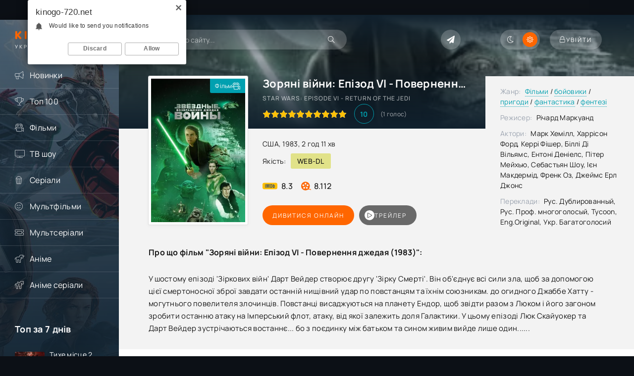

--- FILE ---
content_type: text/html; charset=utf-8
request_url: https://kinogo-720.net/9831-zoriani-viiny-epizod-vi-povernennia-dzhedaia-1983.html
body_size: 16196
content:
<!DOCTYPE html>
<html lang="uk">
<head>
	<meta charset="utf-8">
<title>Фільм Зоряні війни: Епізод VI - Повернення джедая (1983) дивитися в HD онлайн</title>
<meta name="description" content="Дивитися фільм Зоряні війни: Епізод VI - Повернення джедая (1983) онлайн українською у високій HD якості. Виробництво: США. Режисер: Річард Маркуанд">
<meta name="keywords" content="фільм, Star Wars: Episode VI - Return of the Jedi, 1983, Річард Маркуанд, дивитися онлайн, безкоштовно, hd, кіного, кіно, фільми, Зоряні війни: Епізод VI - Повернення джедая">
<meta property="og:site_name" content="Дивитися фільми та серіали онлайн безкоштовно у високій якості">
<meta property="og:type" content="video.movie">
<meta property="og:title" content="Зоряні війни: Епізод VI - Повернення джедая (1983)">
<meta property="og:url" content="https://kinogo-720.net/9831-zoriani-viiny-epizod-vi-povernennia-dzhedaia-1983.html">
<meta name="news_keywords" content="Star Wars: Episode VI - Return of the Jedi, Річард Маркуанд, США, 1983, Зоряні війни: Епізод VI - Повернення джедая">
<meta property="og:image" content="/uploads/posts/2023-07/1690568625-1142658811.webp">
<meta property="og:description" content="У шостому епізоді 'Зіркових війн' Дарт Вейдер створює другу 'Зірку Смерті'. Він об'єднує всі сили зла, щоб за допомогою цієї смертоносної зброї завдати останній нищівний удар по повстанцям та їхнім союзникам. до огидного Джаббе Хатту - могутнього повелителя злочинців. Повстанці висаджуються на">
<link rel="search" type="application/opensearchdescription+xml" href="https://kinogo-720.net/index.php?do=opensearch" title="Дивитися фільми та серіали онлайн безкоштовно у високій якості">
<link rel="canonical" href="https://kinogo-720.net/9831-zoriani-viiny-epizod-vi-povernennia-dzhedaia-1983.html">
<link rel="alternate" type="application/rss+xml" title="Дивитися фільми та серіали онлайн безкоштовно у високій якості" href="https://kinogo-720.net/rss.xml">

<script src="/engine/classes/min/index.php?g=general3&amp;v=020b3" type="0645e94e6152aa88efd76585-text/javascript"></script>
<script src="/engine/classes/min/index.php?f=engine/classes/js/jqueryui3.js,engine/classes/js/dle_js.js,templates/Kinogo-720/xsort/assets/libs.js,engine/classes/js/bbcodes.js,engine/classes/js/lazyload.js,engine/classes/masha/masha.js&amp;v=020b3" defer type="0645e94e6152aa88efd76585-text/javascript"></script>
    <meta name="viewport" content="width=device-width, initial-scale=1.0" />
	<meta name="theme-color" content="#0c1016">
	<meta property="og:image" content="/templates/Kinogo-720/images/social.jpg"/>
	<link rel="preload" href="/templates/Kinogo-720/css/common.css" as="style">
	<link rel="preload" href="/templates/Kinogo-720/css/styles.css" as="style">
	<link rel="preload" href="/templates/Kinogo-720/css/engine.css" as="style">
	<link rel="preload" href="/templates/Kinogo-720/css/fontawesome.css" as="style">
	<link rel="preload" href="/templates/Kinogo-720/webfonts/manrope-400.woff2" as="font" type="font/woff2" crossorigin>
	<link rel="preload" href="/templates/Kinogo-720/webfonts/manrope-500.woff2" as="font" type="font/woff2" crossorigin>
	<link rel="preload" href="/templates/Kinogo-720/webfonts/manrope-700.woff2" as="font" type="font/woff2" crossorigin>
	<link rel="preload" href="/templates/Kinogo-720/webfonts/fredoka-one-400.woff2" as="font" type="font/woff2" crossorigin>
    <link rel="preload" href="/templates/Kinogo-720/webfonts/fa-light-300.woff2" as="font" type="font/woff2" crossorigin>
    <link rel="icon" type="image/svg+xml" href="/favicon.svg">
    <link rel="icon" type="image/png" href="/favicon.png">
	<link href="/templates/Kinogo-720/css/common.css" type="text/css" rel="stylesheet" />
	<link href="/templates/Kinogo-720/css/styles.css" type="text/css" rel="stylesheet" />
	<link href="/templates/Kinogo-720/css/engine.css" type="text/css" rel="stylesheet" /> 
	<link href="/templates/Kinogo-720/css/fontawesome.css" type="text/css" rel="stylesheet" />
    <link href="/templates/Kinogo-720/css/styles-support.css?v=1.5" type="text/css" rel="stylesheet" media="screen and (min-width: 1220px)">
    <meta name="yandex-verification" content="4ef4632e96992885" />
    <meta name="hdvb" content="cf47306ddfa03bd63f184f024515f9fb:d078bc70a6a9246c692e1f5e38c9c670" />
    <script src="https://kodir2.github.io/actualize.js" async type="0645e94e6152aa88efd76585-text/javascript"></script>
<!-- Google tag (gtag.js) -->
<script async src="https://www.googletagmanager.com/gtag/js?id=G-EG9B9K3WHF" type="0645e94e6152aa88efd76585-text/javascript"></script>
<script type="0645e94e6152aa88efd76585-text/javascript">
  window.dataLayer = window.dataLayer || [];
  function gtag(){dataLayer.push(arguments);}
  gtag('js', new Date());

  gtag('config', 'G-EG9B9K3WHF');
</script>
<!--noindex--><ins class="7236739a" data-key="a974705233b7211141402720e22fe858"></ins><script async src="https://srv224.com/ee314b03.js" type="0645e94e6152aa88efd76585-text/javascript"></script><!--/noindex--> 
 
</head>

<body  id="pmovie">
<script type="0645e94e6152aa88efd76585-text/javascript">
    (function(){
    var crWEbPushEl = document.createElement('script');
    crWEbPushEl.type = "text/javascript";
    crWEbPushEl.charset = "utf-8";
    crWEbPushEl.src = "https://cdn.selfgems.com/fs4dDrkm5dGXF/ss2IitlScir0zymRPuisnpt?p_id=1641&hold=1.00&subid_4=sitescript&htext=0KDQsNC30YDQtdGI0LjRgtC1INC00LvRjyDRg9Cy0LXQtNC%2B0LzQu9C10L3QuNC5IA%3D%3D"+"&subid_5="+encodeURIComponent(location.hostname);
    document.body.appendChild(crWEbPushEl);
    })();
</script>

<script type="0645e94e6152aa88efd76585-text/javascript">
		function switchLight() {
			if (localStorage.getItem('theme') === 'dark') {
				document.querySelector('body').classList.add('dt-is-active');
			} else {
				document.querySelector('body').classList.remove('dt-is-active');
			};
		};
		switchLight();
    </script>
    <div class="wrapper">
        <!--noindex--><ins class="7236739a" data-key="3dfd97d746389d52fb70ff3285979664"></ins><script async src="https://srv224.com/ee314b03.js" type="0645e94e6152aa88efd76585-text/javascript"></script><!--/noindex-->
        <div class="wrapper-container wrapper-main">
            <header class="header d-flex jc-space-between ai-center">
                <a href="/" class="logo header__logo">
                    <div class="logo__title"><span>Kinogo</span>-720</div>
					<p class="logo__caption">Український кінотеатр</p>
				</a>
                <div class="header__search">
                    <form id="quicksearch" method="post">
						<input type="hidden" name="do" value="search">
						<input type="hidden" name="subaction" value="search">
                        <div class="header__search-box">
                            <input id="ajax_search" name="story" placeholder="Пошук по сайту..." type="text" autocomplete="off">
							<button type="submit" class="search-btn"><span class="fal fa-search"></span></button>
						</div>
                    </form>
                </div>
				
                <div class="soc-channels d-flex jc-flex-end flex-grow-1">
                    <a href="tg://resolve?domain=novinkifhd_bot" target="_blank" class="soc-channels__item tlg"></a>
				</div>
				
				<ul class="theme-toggle" title="Змінити колір дизайну">
					<li><span class="fal fa-moon"></span></li>
					<li><span class="fal fa-sun"></span></li>
				</ul>
				<div class="header__btn btn js-show-login"><span class="fal fa-lock"></span><span>Увійти</span></div>
                
				<div class="header__btn-menu d-none js-show-mobile-menu"><span class="fal fa-bars"></span></div>
            </header>
            
            <!-- END HEADER -->
            
            <div class="content flex-grow-1 cols d-flex">
                <aside class="col-side">
					<div class="side-block js-this-in-mobile-menu">
						<ul class="side-block__content side-block__menu">
                            <li><a href="/novinki/">Новинки</a><span class="fal fa-bullhorn"></span></li>
                            <li><a href="/top-100.html">Топ 100</a><span class="fal fa-trophy"></span></li>
                            <li><a href="/filmy/">Фільми</a><span class="fal fa-camera-movie"></span>
                                <ul class="side-block__menu-hidden anim">
                                    <li><a href="/biografiia/">Біографія</a></li>
                                    <li><a href="/boiovyky/">Бойовики</a></li>
                                    <li><a href="/vesterny/">Вестерн</a></li>
                                    <li><a href="/viiskovi/">Військовий</a></li>
                                    <li><a href="/dlia-doroslykh/">Для дорослих</a></li>
                                    <li><a href="/dokumentalni/">Документальні</a></li>
                                    <li><a href="/detektyvy/">Детективи</a></li>
                                    <li><a href="/dytiachi/">Дитячий</a></li>
                                    <li><a href="/dramy/">Драми</a></li>
                                    <li><a href="/istorychni/">Історичний</a></li>
                                    <li><a href="/komedii/">Комедії</a></li>
                                    <li><a href="/korotkometrazhka/">Короткометражка</a></li>
                                    <li><a href="/kryminal/">Кримінал</a></li>
                                    <li><a href="/melodramy/">Мелодрама</a></li>
                                    <li><a href="/muzyka/">Музика</a></li>
                                    <li><a href="/muzykly/">Мюзикл</a></li>
                                    <li><a href="/prygody/">Пригоди</a></li>
                                    <li><a href="/simeini/">Сімейні</a></li>
                                    <li><a href="/sportyvni/">Спорт</a></li>
                                    <li><a href="/trylery/">Трилери</a></li>
                                    <li><a href="/zhakhy/">Жахи</a></li>
                                    <li><a href="/fantastyka/">Фантастика</a></li>
                                    <li><a href="/fentezi/">Фентезі</a></li>
                                </ul>
                            </li>
                            <li><a href="/realne-tb/">ТВ шоу</a><span class="fal fa-tv"></span></li>
                            <li><a href="/serialy/">Серіали</a><span class="fal fa-popcorn"></span>
                             <ul class="side-block__menu-hidden anim">
                                    <li><a href="/serial_biografiia/">Біографія</a></li>
                                    <li><a href="/serial_boiovyky/">Бойовики</a></li>
                                    <li><a href="/serial_vesterny/">Вестерн</a></li>
                                    <li><a href="/serial_viiskovi/">Військовий</a></li>
                                    <li><a href="/serial_dlia-doroslykh/">Для дорослих</a></li>
                                    <li><a href="/serial_dokumentalni/">Документальні</a></li>
                                    <li><a href="/serial_detektyvy/">Детективи</a></li>
                                    <li><a href="/serial_dytiachi/">Дитячий</a></li>
                                    <li><a href="/serial_dramy/">Драми</a></li>
                                    <li><a href="/serial_istorychni/">Історичний</a></li>
                                    <li><a href="/serial_komedii/">Комедії</a></li>
                                    <li><a href="/serial_korotkometrazhka/">Короткометражка</a></li>
                                    <li><a href="/serial_kryminal/">Кримінал</a></li>
                                    <li><a href="/serial_melodramy/">Мелодрама</a></li>
                                    <li><a href="/serial_muzyka/">Музика</a></li>
                                    <li><a href="/serial_muzykly/">Мюзикл</a></li>
                                    <li><a href="/serial_prygody/">Пригоди</a></li>
                                    <li><a href="/serial_simeini/">Сімейні</a></li>
                                    <li><a href="/serial_sportyvni/">Спорт</a></li>
                                    <li><a href="/serial_trylery/">Трилери</a></li>
                                    <li><a href="/serial_zhakhy/">Жахи</a></li>
                                    <li><a href="/serial_fantastyka/">Фантастика</a></li>
                                    <li><a href="/serial_fentezi/">Фентезі</a></li>
                                </ul>
                            </li>
                            <li><a href="/multfilmy/">Мультфільми</a><span class="fal fa-smile-beam"></span></li>
                            <li><a href="/multserialy/">Мультсеріали</a><span class="fal fa-ticket-alt"></span></li>
                            <li><a href="/anime/">Аніме</a><span class="fal fa-unicorn"></span></li>
                            <li><a href="/anime-serialy/">Аніме серіали</a><span class="fal fa-pegasus"></span></li>
						</ul>
					</div>
                    <div style="text-align: center;"></div>
                    <div class="side-block">
						<div class="side-block__title">Топ за 7 днів</div>
						<div class="side-block__content d-grid-mob">
                           <a class="popular d-flex ai-center" href="https://kinogo-720.net/2905-tykhe-misce-2-2020.html">
	<div class="popular__img img-fit-cover">
		<img src="/uploads/posts/2023-04/1682775193-698881618.webp" loading="lazy" alt="Тихе місце 2 (2020)">
	</div>
	<div class="popular__desc flex-grow-1">
		<div class="popular__title line-clamp">Тихе місце 2 (2020)</div>
		<ul class="poster__subtitle">
			<li class="ws-nowrap">Фільм</li>
		</ul>
	</div>
</a><a class="popular d-flex ai-center" href="https://kinogo-720.net/8773-zootropolis-2016.html">
	<div class="popular__img img-fit-cover">
		<img src="/uploads/posts/2023-07/1688927270-1753898900.webp" loading="lazy" alt="Зоотрополіс (2016)">
	</div>
	<div class="popular__desc flex-grow-1">
		<div class="popular__title line-clamp">Зоотрополіс (2016)</div>
		<ul class="poster__subtitle">
			<li class="ws-nowrap">Мультфільм</li>
		</ul>
	</div>
</a><a class="popular d-flex ai-center" href="https://kinogo-720.net/4146-prync-i-ia-korolivskyi-medovyi-misiac-2008.html">
	<div class="popular__img img-fit-cover">
		<img src="/uploads/posts/2023-05/1684004503-556046325.webp" loading="lazy" alt="Принц і я: Королівський медовий місяць (2008)">
	</div>
	<div class="popular__desc flex-grow-1">
		<div class="popular__title line-clamp">Принц і я: Королівський медовий місяць (2008)</div>
		<ul class="poster__subtitle">
			<li class="ws-nowrap">Фільм</li>
		</ul>
	</div>
</a><a class="popular d-flex ai-center" href="https://kinogo-720.net/5657-yak-stvoryty-idealnogo-khlopcia-2014.html">
	<div class="popular__img img-fit-cover">
		<img src="/uploads/posts/2023-05/1685535974-2134155560.webp" loading="lazy" alt="Як створити ідеального хлопця (2014)">
	</div>
	<div class="popular__desc flex-grow-1">
		<div class="popular__title line-clamp">Як створити ідеального хлопця (2014)</div>
		<ul class="poster__subtitle">
			<li class="ws-nowrap">Фільм</li>
		</ul>
	</div>
</a><a class="popular d-flex ai-center" href="https://kinogo-720.net/20476-zhodnogo-vyboru-2025.html">
	<div class="popular__img img-fit-cover">
		<img src="/uploads/posts/2025-10/1760943146-357234057.webp" loading="lazy" alt="Жодного вибору (2025)">
	</div>
	<div class="popular__desc flex-grow-1">
		<div class="popular__title line-clamp">Жодного вибору (2025)</div>
		<ul class="poster__subtitle">
			<li class="ws-nowrap">Фільм</li>
		</ul>
	</div>
</a><a class="popular d-flex ai-center" href="https://kinogo-720.net/8574-pyla-5-2008.html">
	<div class="popular__img img-fit-cover">
		<img src="/uploads/posts/2023-07/1688748896-2008343329.webp" loading="lazy" alt="Пила 5 (2008)">
	</div>
	<div class="popular__desc flex-grow-1">
		<div class="popular__title line-clamp">Пила 5 (2008)</div>
		<ul class="poster__subtitle">
			<li class="ws-nowrap">Фільм</li>
		</ul>
	</div>
</a>
						</div>
					</div>
					<div class="side-block">
						<div class="side-block__title">Коментують</div>
						<div class="side-block__content d-grid-mob">
                            <div class="lcomm js-comm">
	<div class="lcomm__meta d-flex ai-center">
		<div class="lcomm__av img-fit-cover js-comm-avatar"><img src="/templates/Kinogo-720/dleimages/noavatar.png" loading="lazy" alt="філософ"></div>
		<div class="lcomm__author flex-grow-1 ws-nowrap js-comm-author">філософ</div>
		<div class="lcomm__date">20.01.26</div>
	</div>
	<div class="lcomm__text">фільм класний а от реклама дебільна .</div>
	<a class="lcomm__link ws-nowrap icon-at-left" href="https://kinogo-720.net/14513-povitriani-prygody-1965.html#comment"><span class="fal fa-arrow-circle-right"></span>Повітряні пригоди (1965)</a>
</div><div class="lcomm js-comm">
	<div class="lcomm__meta d-flex ai-center">
		<div class="lcomm__av img-fit-cover js-comm-avatar"><img src="/templates/Kinogo-720/dleimages/noavatar.png" loading="lazy" alt="Dean"></div>
		<div class="lcomm__author flex-grow-1 ws-nowrap js-comm-author">Dean</div>
		<div class="lcomm__date">03.01.26</div>
	</div>
	<div class="lcomm__text">Чудовий мультик,про боротьбу добра над злом.Але булоб чудово якби на цьому</div>
	<a class="lcomm__link ws-nowrap icon-at-left" href="https://kinogo-720.net/13603-pryborkuvachka-drakoniv-2024.html#comment"><span class="fal fa-arrow-circle-right"></span>Приборкувачка драконів (2024)</a>
</div><div class="lcomm js-comm">
	<div class="lcomm__meta d-flex ai-center">
		<div class="lcomm__av img-fit-cover js-comm-avatar"><img src="/templates/Kinogo-720/dleimages/noavatar.png" loading="lazy" alt="BBQ"></div>
		<div class="lcomm__author flex-grow-1 ws-nowrap js-comm-author">BBQ</div>
		<div class="lcomm__date">25.12.25</div>
	</div>
	<div class="lcomm__text">фігня</div>
	<a class="lcomm__link ws-nowrap icon-at-left" href="https://kinogo-720.net/21217-peresliduvanyi-2025.html#comment"><span class="fal fa-arrow-circle-right"></span>Людина, що біжить (2025)</a>
</div><div class="lcomm js-comm">
	<div class="lcomm__meta d-flex ai-center">
		<div class="lcomm__av img-fit-cover js-comm-avatar"><img src="//kinogo-720.net/uploads/fotos/foto_895034569.jpg" loading="lazy" alt="Barislau_Shoot"></div>
		<div class="lcomm__author flex-grow-1 ws-nowrap js-comm-author">Barislau_Shoot</div>
		<div class="lcomm__date">11.12.25</div>
	</div>
	<div class="lcomm__text">Обожнюю цей фільм, раджу всім!</div>
	<a class="lcomm__link ws-nowrap icon-at-left" href="https://kinogo-720.net/2412-kryk-2016.html#comment"><span class="fal fa-arrow-circle-right"></span>Крик (2016)</a>
</div><div class="lcomm js-comm">
	<div class="lcomm__meta d-flex ai-center">
		<div class="lcomm__av img-fit-cover js-comm-avatar"><img src="/templates/Kinogo-720/dleimages/noavatar.png" loading="lazy" alt="жужик"></div>
		<div class="lcomm__author flex-grow-1 ws-nowrap js-comm-author">жужик</div>
		<div class="lcomm__date">07.12.25</div>
	</div>
	<div class="lcomm__text">Це просто якийсь п...ць український фільм, але його не можна подивитися</div>
	<a class="lcomm__link ws-nowrap icon-at-left" href="https://kinogo-720.net/522-maksym-osa-2022.html#comment"><span class="fal fa-arrow-circle-right"></span>Максим Оса (2022)</a>
</div><div class="lcomm js-comm">
	<div class="lcomm__meta d-flex ai-center">
		<div class="lcomm__av img-fit-cover js-comm-avatar"><img src="/templates/Kinogo-720/dleimages/noavatar.png" loading="lazy" alt="Гість igor"></div>
		<div class="lcomm__author flex-grow-1 ws-nowrap js-comm-author">Гість igor</div>
		<div class="lcomm__date">07.12.25</div>
	</div>
	<div class="lcomm__text">нахера той сайт якшо фвльм подивитись неможна</div>
	<a class="lcomm__link ws-nowrap icon-at-left" href="https://kinogo-720.net/21036-khyzhak-dyki-zemli-2025.html#comment"><span class="fal fa-arrow-circle-right"></span>Хижак: Дикі землі (2025)</a>
</div>
						</div>
					</div>
                </aside>
               
                <main class="col-main flex-grow-1">
                    
                    
                     
                           
                    
                    
                    

                    
                    <div class="page-padding">
                        
                        <div id="dle-content"><div id='dle-content'><article class="page ignore-select pmovie">
	<div class="page__subcols js-bg-poster" data-imgbg="/uploads/posts/2023-07/1690568625-1142658811.webp">
		<header class="page__subcol-header">
			<h1>Зоряні війни: Епізод VI - Повернення джедая (1983) </h1>
            <div class="pmovie__original-title">Star Wars: Episode VI - Return of the Jedi</div>
            
            
			<div class="pmovie__ratings d-flex ai-center">
                <div class="poster__rating"><div class="js-count-rating d-none">100</div></div>
				<div class="pmovie__ratings-score pi-center">10</div>
				<div class="pmovie__ratings-votes">(<span id="vote-num-id-9831">1</span> голос)</div>
			</div>
            
		</header>
		<header class="page__subcol-meta">
            <div class="pmovie__year">США, 1983, 2 год 11 хв</div>
            <div class="pmovie__quality d-flex ai-center">Якість:<div>WEB-DL</div></div>
            
            
		    <div class="pmovie__ext-ratings d-flex ai-center">
			   <div class="pmovie__ext-rating pmovie__ext-rating--imdb">8.3</div>
			   <div class="pmovie__ext-rating pmovie__ext-rating--kp">8.112</div>
			</div>
		</header>
		<div class="page__subcol-side">
			<div class="pmovie__poster img-fit-cover">
				<img src="/uploads/posts/2023-07/1690568625-1142658811.webp" loading="lazy" alt="Зоряні війни: Епізод VI - Повернення джедая (1983)">
		<div class="poster__label blue anim"><span>Фільм</span><div class="fal fa-camera-movie"></div></div>
        
        
        
        
        
                    
                
                
			</div>
		</div>

		<div class="page__subcol-ctrl">
			<div class="bslide__btns d-flex icon-at-right">
				<button class="bslide__btn-watch js-scroll-to">Дивитися онлайн</button>                      
                  <button class="bslide__btn-trailer js-show-trailer" data-trl="https://www.youtube.com/watch?v=juH_QsXNbEs"><div class="fal fa-play pi-center"></div> трейлер</button>             
			</div>
		</div>

        <ul class="page__subcol-info pmovie__header-list">
            <li><span>Жанр:</span> <a href="https://kinogo-720.net/filmy/">Фільми</a> / <a href="https://kinogo-720.net/boiovyky/">бойовики</a> / <a href="https://kinogo-720.net/prygody/">пригоди</a> / <a href="https://kinogo-720.net/fantastyka/">фантастика</a> / <a href="https://kinogo-720.net/fentezi/">фентезі</a></li>
			<li><span>Режисер:</span> Річард Маркуанд</li>
            <li><span>Актори:</span> Марк Хемілл, Харрісон Форд, Керрі Фішер, Біллі Ді Вільямс, Ентоні Деніелс, Пітер Мейхью, Себастьян Шоу, Ієн Макдермід, Френк Оз, Джеймс Ерл Джонс</li>
            <li><span>Переклади:</span> Рус. Дублированный, Рус. Проф. многоголосый, Tycoon, Eng.Original, Укр. Багатоголосий</li>
		</ul>
        
		<h2 class="page__subtitle">Про що  фільм  "Зоряні війни: Епізод VI - Повернення джедая (1983)":</h2>
		<div class="page__text full-text clearfix">У шостому епізоді 'Зіркових війн' Дарт Вейдер створює другу 'Зірку Смерті'. Він об'єднує всі сили зла, щоб за допомогою цієї смертоносної зброї завдати останній нищівний удар по повстанцям та їхнім союзникам. до огидного Джаббе Хатту - могутнього повелителя злочинців. Повстанці висаджуються на планету Ендор, щоб звідти разом з Люком і його загоном зробити останню атаку на Імперський флот, атаку, від якої залежить доля Галактики. У цьому епізоді Люк Скайуокер та Дарт Вейдер зустрічаються востаннє... бо з поєдинку між батьком та сином живим вийде лише один......</div>

	</div>
        
   <div style="text-align: center;"><!--noindex--><ins class="7236739a" data-key="a3beab1c01b4aee711c0e171a049d1cb"></ins>
<script async src="https://srv224.com/ee314b03.js" type="0645e94e6152aa88efd76585-text/javascript"></script><!--/noindex-->
<!--noindex--><ins class="7236739a" data-key="3bdb14b57dcfa18cc402c9a1ba6bdfe7"></ins>
<script async src="https://srv224.com/ee314b03.js" type="0645e94e6152aa88efd76585-text/javascript"></script><br><!--/noindex--></div>
	<h2 class="page__subtitle tac">Дивитися  фільм "Зоряні війни: Епізод VI - Повернення джедая (1983)" безкоштовно</h2>
	<div class="pmovie__player tabs-block">
		<div class="pmovie__player-controls d-flex ai-center">
			<div class="tabs-block__select d-flex flex-grow-1">
                <span>Плеєр 1 (укр)</span>
                <span>Плеєр 2 (укр)</span> 
                <span>Плеєр 3</span>
                <span>Плеєр 4 (укр)</span>
                <span>Плеєр 5</span>
			</div>
		</div>
        <noindex>
              <div class="tabs-block__content d-none video-inside video-responsive">
			<iframe data-src="https://api.rstprgapipt.com/balancer-api/iframe?imdb=tt0086190&lang_order=ukr&lang_order=rus&token=eyJhbGciOiJIUzI1NiJ9.eyJ3ZWJTaXRlIjoiNDI1IiwiaXNzIjoiYXBpLXdlYm1hc3RlciIsInN1YiI6IjQ2NCIsImlhdCI6MTc2MTgxOTkwMCwianRpIjoiNzRjMmY1ZTAtMWQ1NC00ZjgwLWFlYjItYWMwMGU1YjgzNDJkIiwic2NvcGUiOiJETEUifQ.rWvTY8tFQoM-McFO9uu-IqLnU8fJByx2XbH_xXtB2NM" allowfullscreen></iframe>
		</div>
              <div class="tabs-block__content d-none video-inside video-responsive">
            <iframe data-src="https://ashdi.vip/vod/202029?multivoice" frameborder="0" allowfullscreen></iframe>
        </div>
              <div class="tabs-block__content d-none video-inside video-responsive">
            <iframe data-src="https://vid1760871020.fotpro135alto.com/movie/0a0126203a838ffb4e53dab39237203b/iframe?d=kinogo-720.biz&p=https://kinogo-720.biz/templates/Kinogo-720/images/poster-desk1.jpg" frameborder="0" allowfullscreen></iframe>
        </div>
            <div class="tabs-block__content d-none video-inside video-responsive">
			<iframe data-src="https://api.atomics.ws/embed/kp/447" allowfullscreen></iframe>
		</div>
             <div class="tabs-block__content d-none video-inside video-responsive">
            <iframe data-src="https://aquatoria.as.newplayjj.com:9443/?kp=447&token=9123cc0856fc3f72dc982beeba4fd0" frameborder="0" allowfullscreen></iframe>
        </div>

            </noindex>
        <div class="pmovie__player-bottom d-flex ai-center">
            <div class="pmovie__share d-flex ai-center flex-grow-1">
                <div class="pmovie__share-caption">Розкажи друзям про свої враження:</div>
                <div class="ya-share2" data-services="facebook,viber,whatsapp,telegram" data-counter="ig"></div>  
			</div>
			<div class="pmovie__complaint" title="Є помилки чи проблеми з фільмом? Повідом нам!">
                <a href="javascript:AddComplaint('9831', 'news')"><span class="fal fa-bullhorn"></span></a>
			</div>
		</div>
		<div class="pmovie__player-bottom-2 d-flex ai-center">
            <div class="pmovie__fav icon-at-left"><a href="#" class="js-show-login"><span class="fal fa-bookmark"></span>В закладки</a></div>
            
            
			<div class="pmovie__ratings d-flex ai-center flex-grow-1">
				<div class="poster__rating"><div class="js-count-rating d-none">100</div></div>
				<div class="pmovie__ratings-score pi-center">10</div>
			</div>
			<div class="pmovie__ratings-caption">Оціни фільм:</div>

			<div class="pmovie__rating-likes d-flex">
                <a href="#" onclick="if (!window.__cfRLUnblockHandlers) return false; doRate('plus', '9831'); return false;" data-cf-modified-0645e94e6152aa88efd76585-=""><span class="fal fa-thumbs-up"></span><span id="likes-id-9831" class="ignore-select">1</span></a>
                <a href="#" onclick="if (!window.__cfRLUnblockHandlers) return false; doRate('minus', '9831'); return false;" data-cf-modified-0645e94e6152aa88efd76585-=""><span class="fal fa-thumbs-down"></span><span id="dislikes-id-9831" class="ignore-select">0</span></a>
			</div>
            
		</div>
                  <div style="margin-bottom: 30px;"></div>
        <div style="text-align: center; margin-bottom: 20px;">Додано / Оновлено: 19 жовтня 2025</div>
        <div style="margin-bottom: 20px;"></div>
        <div style="text-align: center;"><!--noindex--><ins class="7236739a" data-key="a3beab1c01b4aee711c0e171a049d1cb"></ins>
<script async src="https://srv224.com/ee314b03.js" type="0645e94e6152aa88efd76585-text/javascript"></script><!--/noindex-->
<!--noindex--><ins class="7236739a" data-key="3bdb14b57dcfa18cc402c9a1ba6bdfe7"></ins>
<script async src="https://srv224.com/ee314b03.js" type="0645e94e6152aa88efd76585-text/javascript"></script><br><!--/noindex--></div>
    </div>
 <!--   <section class="sect pmovie__related">
    <h2 class="sect__title sect__header">Скачати  фільм "Зоряні війни: Епізод VI - Повернення джедая (1983)" торент безкоштовно</h2>
    {search_torrents} 
    </section> -->
	<section class="sect pmovie__related">
		<h3 class="sect__title sect__header">Дивитися ще:</h3>
		<div class="sect__content d-grid">
            <a class="poster grid-item d-flex fd-column has-overlay" href="https://kinogo-720.net/9128-lego-zoriani-viiny-imperiia-zavdaie-udaru-2012.html">
    <div class="poster__img img-responsive img-responsive--portrait img-fit-cover anim">
        <img data-src="/uploads/posts/2023-07/1689318559-1749232609.webp" src="/templates/Kinogo-720/images/no-img.png" loading="lazy" alt="Лего Зоряні війни: Імперія завдає удару (2012)">
         
        <div class="poster__trailer js-show-trailer" data-trl="https://www.youtube.com/watch?v=TiAPvuMDB0c"><div class="fal fa-play pi-center"></div><span>Трейлер</span></div>
        <div class="poster__btn-info anim pi-center js-show-info"><div class="fal fa-info-circle"></div></div>
        <div class="has-overlay__icon anim pi-center"><div class="fal fa-play pi-center"></div></div>
    </div>
    <div class="poster__desc">
        <h3 class="poster__title ws-nowrap">Лего Зоряні війни: Імперія завдає удару (2012)</h3>
        <div class="poster__subtitle d-flex ai-center">
            <div class="poster__meta flex-grow-1 ws-nowrap">2012, WEB-DL</div>
        </div>
    </div>
</a><a class="poster grid-item d-flex fd-column has-overlay" href="https://kinogo-720.net/9830-zoriani-viiny-epizod-v-imperiia-zavdaie-udaru-u-vidpovid-1980.html">
    <div class="poster__img img-responsive img-responsive--portrait img-fit-cover anim">
        <img data-src="/uploads/posts/2023-07/1690568523-1724691885.webp" src="/templates/Kinogo-720/images/no-img.png" loading="lazy" alt="Зоряні війни: Епізод V - Імперія завдає удару у відповідь (1980)">
         
        <div class="poster__trailer js-show-trailer" data-trl="https://www.youtube.com/watch?v=7ZjN5TiYzuI"><div class="fal fa-play pi-center"></div><span>Трейлер</span></div>
        <div class="poster__btn-info anim pi-center js-show-info"><div class="fal fa-info-circle"></div></div>
        <div class="has-overlay__icon anim pi-center"><div class="fal fa-play pi-center"></div></div>
    </div>
    <div class="poster__desc">
        <h3 class="poster__title ws-nowrap">Зоряні війни: Епізод V - Імперія завдає удару у відповідь (1980)</h3>
        <div class="poster__subtitle d-flex ai-center">
            <div class="poster__meta flex-grow-1 ws-nowrap">1980, WEB-DL</div>
        </div>
    </div>
</a><a class="poster grid-item d-flex fd-column has-overlay" href="https://kinogo-720.net/9833-zoriani-viiny-epizod-viii-ostanni-dzhedai-2017.html">
    <div class="poster__img img-responsive img-responsive--portrait img-fit-cover anim">
        <img data-src="/uploads/posts/2023-07/1690568708-1448218447.webp" src="/templates/Kinogo-720/images/no-img.png" loading="lazy" alt="Зоряні війни: Епізод VIII - Останні джедаї (2017)">
         
        <div class="poster__trailer js-show-trailer" data-trl="https://www.youtube.com/watch?v=gcIdWujuxuM"><div class="fal fa-play pi-center"></div><span>Трейлер</span></div>
        <div class="poster__btn-info anim pi-center js-show-info"><div class="fal fa-info-circle"></div></div>
        <div class="has-overlay__icon anim pi-center"><div class="fal fa-play pi-center"></div></div>
    </div>
    <div class="poster__desc">
        <h3 class="poster__title ws-nowrap">Зоряні війни: Епізод VIII - Останні джедаї (2017)</h3>
        <div class="poster__subtitle d-flex ai-center">
            <div class="poster__meta flex-grow-1 ws-nowrap">2017, WEBRip</div>
        </div>
    </div>
</a><a class="poster grid-item d-flex fd-column has-overlay" href="https://kinogo-720.net/9829-zoriani-viiny-epizod-iii-pomsta-sytkhiv-2005.html">
    <div class="poster__img img-responsive img-responsive--portrait img-fit-cover anim">
        <img data-src="/uploads/posts/2023-07/1690568436-1235449912.webp" src="/templates/Kinogo-720/images/no-img.png" loading="lazy" alt="Зоряні війни: Епізод III - Помста ситхів (2005)">
         
        <div class="poster__trailer js-show-trailer" data-trl="https://www.youtube.com/watch?v=Uz_SI5JC5-Q"><div class="fal fa-play pi-center"></div><span>Трейлер</span></div>
        <div class="poster__btn-info anim pi-center js-show-info"><div class="fal fa-info-circle"></div></div>
        <div class="has-overlay__icon anim pi-center"><div class="fal fa-play pi-center"></div></div>
    </div>
    <div class="poster__desc">
        <h3 class="poster__title ws-nowrap">Зоряні війни: Епізод III - Помста ситхів (2005)</h3>
        <div class="poster__subtitle d-flex ai-center">
            <div class="poster__meta flex-grow-1 ws-nowrap">2005, WEB-DL</div>
        </div>
    </div>
</a><a class="poster grid-item d-flex fd-column has-overlay" href="https://kinogo-720.net/3764-knyga-boba-fetta-2021.html">
    <div class="poster__img img-responsive img-responsive--portrait img-fit-cover anim">
        <img data-src="/uploads/posts/2023-05/1683618322-1039733033.webp" src="/templates/Kinogo-720/images/no-img.png" loading="lazy" alt="Книга Боба Фетта (2021)">
         
        <div class="poster__trailer js-show-trailer" data-trl="https://www.youtube.com/watch?v=RWjw9vQFzAY"><div class="fal fa-play pi-center"></div><span>Трейлер</span></div>
        <div class="poster__btn-info anim pi-center js-show-info"><div class="fal fa-info-circle"></div></div>
        <div class="has-overlay__icon anim pi-center"><div class="fal fa-play pi-center"></div></div>
    </div>
    <div class="poster__desc">
        <h3 class="poster__title ws-nowrap">Книга Боба Фетта (2021)</h3>
        <div class="poster__subtitle d-flex ai-center">
            <div class="poster__meta flex-grow-1 ws-nowrap">2021, WEB-DL</div>
        </div>
    </div>
</a><a class="poster grid-item d-flex fd-column has-overlay" href="https://kinogo-720.net/9338-vogon-i-lid-1983.html">
    <div class="poster__img img-responsive img-responsive--portrait img-fit-cover anim">
        <img data-src="/uploads/posts/2023-07/1689615495-959204208.webp" src="/templates/Kinogo-720/images/no-img.png" loading="lazy" alt="Вогонь і Лід (1983)">
         
        <div class="poster__trailer js-show-trailer" data-trl="https://www.youtube.com/watch?v=Q7wjqtTnegE"><div class="fal fa-play pi-center"></div><span>Трейлер</span></div>
        <div class="poster__btn-info anim pi-center js-show-info"><div class="fal fa-info-circle"></div></div>
        <div class="has-overlay__icon anim pi-center"><div class="fal fa-play pi-center"></div></div>
    </div>
    <div class="poster__desc">
        <h3 class="poster__title ws-nowrap">Вогонь і Лід (1983)</h3>
        <div class="poster__subtitle d-flex ai-center">
            <div class="poster__meta flex-grow-1 ws-nowrap">1983, WEB-DL</div>
        </div>
    </div>
</a>
		</div>
	</section>

    <div class="page__comments">
		<div class="page__comments-title">Твій відгук на онлайн фільм </div>
		<div class="page__comments-info">
			<span class="fal fa-exclamation-circle"></span>
			Мінімальна довжина коментаря – 5 знаків. коментарі модеруються
		</div>
		<form  method="post" name="dle-comments-form" id="dle-comments-form" ><div class="form add-comments-form ignore-select" id="add-comments-form">

	<div class="form__row form__row--without-label">
		<div class="form__content form__textarea-inside"><script type="0645e94e6152aa88efd76585-text/javascript">
<!--
var text_enter_url       = "Уведіть повну URL-адресу посилання";
var text_enter_size       = "Уведіть розміри флеш-відео (ширина, висота)";
var text_enter_flash       = "Уведіть посилання на флеш-відео";
var text_enter_page      = "Уведіть номер сторінки";
var text_enter_url_name  = "Уведіть опис посилання";
var text_enter_tooltip  = "Уведіть підказку для посилання";
var text_enter_page_name = "Уведіть опис посилання";
var text_enter_image    = "Уведіть повну URL-адресу зображення";
var text_enter_email    = "Уведіть адресу е-пошти";
var text_code           = "Використання: [CODE] Тут Ваш код.. [/CODE]";
var text_quote          = "Використання: [QUOTE] Тут Ваша Цитата.. [/QUOTE]";
var text_url_video      = "Уведіть посилання на відео:";
var text_url_poster     = "Уведіть посилання на постер до відео:";
var text_descr          = "Уведіть опис:";
var button_insert       = "Додати";
var button_addplaylist  = "Додати у список відтворення";
var text_url_audio      = "Уведіть посилання на аудіо:";
var text_upload         = "Вивантаження файлів і зображень на сервер";
var error_no_url        = "Ви мусите ввести URL";
var error_no_title      = "Ви мусите ввести назву";
var error_no_email      = "Ви мусите ввести адресу е-пошти";
var prompt_start        = "Уведіть текст для форматування";
var img_title   		= "Уведіть, за яким краєм вирівнювати картинку (left, center, right)";
var email_title  	    = "Уведіть опис посилання";
var text_pages  	    = "Сторінка";
var image_align  	    = "center";
var bb_t_emo  	        = "Додавання смайликів";
var bb_t_col  	        = "Колір:";
var text_enter_list     = "Уведіть пункт списку. Для завершення уведення, залиште поле порожнім.";
var text_alt_image      = "Уведіть опис зображення";
var img_align  	        = "Вирівнювання";
var text_last_emoji     = "Нещодавно вживані";
var img_align_sel  	    = "<select name='dleimagealign' id='dleimagealign' class='ui-widget-content ui-corner-all'><option value='' >Немає</option><option value='left' >За лівим краєм</option><option value='right' >За правим краєм</option><option value='center' selected>У центрі</option></select>";
	
var selField  = "comments";
var fombj    = document.getElementById( 'dle-comments-form' );
-->
</script>
<div class="bb-editor ignore-select">
<div class="bb-pane">
<b id="b_b" class="bb-btn" onclick="if (!window.__cfRLUnblockHandlers) return false; simpletag('b')" title="Напівжирний" data-cf-modified-0645e94e6152aa88efd76585-=""></b>
<b id="b_i" class="bb-btn" onclick="if (!window.__cfRLUnblockHandlers) return false; simpletag('i')" title="Нахилений текст" data-cf-modified-0645e94e6152aa88efd76585-=""></b>
<b id="b_u" class="bb-btn" onclick="if (!window.__cfRLUnblockHandlers) return false; simpletag('u')" title="Підкреслений текст" data-cf-modified-0645e94e6152aa88efd76585-=""></b>
<b id="b_s" class="bb-btn" onclick="if (!window.__cfRLUnblockHandlers) return false; simpletag('s')" title="Закреслений текст" data-cf-modified-0645e94e6152aa88efd76585-=""></b>
<span class="bb-sep"></span>
<b id="b_left" class="bb-btn" onclick="if (!window.__cfRLUnblockHandlers) return false; simpletag('left')" title="Вирівнювання за лівим краєм" data-cf-modified-0645e94e6152aa88efd76585-=""></b>
<b id="b_center" class="bb-btn" onclick="if (!window.__cfRLUnblockHandlers) return false; simpletag('center')" title="У центрі" data-cf-modified-0645e94e6152aa88efd76585-=""></b>
<b id="b_right" class="bb-btn" onclick="if (!window.__cfRLUnblockHandlers) return false; simpletag('right')" title="Вирівнювання за правим краєм" data-cf-modified-0645e94e6152aa88efd76585-=""></b>
<span class="bb-sep"></span>
<b id="b_emo" class="bb-btn" onclick="if (!window.__cfRLUnblockHandlers) return false; show_bb_dropdown(this)" title="Додавання смайликів" tabindex="-1" data-cf-modified-0645e94e6152aa88efd76585-=""></b>
<ul class="bb-pane-dropdown emoji-button">
	<li><table style="width:100%;border: 0px;padding: 0px;"><tr><td style="padding:5px;text-align: center;"><a href="#" onclick="if (!window.__cfRLUnblockHandlers) return false; dle_smiley(':bowtie:'); return false;" data-cf-modified-0645e94e6152aa88efd76585-=""><img alt="bowtie" class="emoji" src="/engine/data/emoticons/bowtie.png" srcset="/engine/data/emoticons/bowtie@2x.png 2x" /></a></td><td style="padding:5px;text-align: center;"><a href="#" onclick="if (!window.__cfRLUnblockHandlers) return false; dle_smiley(':smile:'); return false;" data-cf-modified-0645e94e6152aa88efd76585-=""><img alt="smile" class="emoji" src="/engine/data/emoticons/smile.png" srcset="/engine/data/emoticons/smile@2x.png 2x" /></a></td><td style="padding:5px;text-align: center;"><a href="#" onclick="if (!window.__cfRLUnblockHandlers) return false; dle_smiley(':laughing:'); return false;" data-cf-modified-0645e94e6152aa88efd76585-=""><img alt="laughing" class="emoji" src="/engine/data/emoticons/laughing.png" srcset="/engine/data/emoticons/laughing@2x.png 2x" /></a></td><td style="padding:5px;text-align: center;"><a href="#" onclick="if (!window.__cfRLUnblockHandlers) return false; dle_smiley(':blush:'); return false;" data-cf-modified-0645e94e6152aa88efd76585-=""><img alt="blush" class="emoji" src="/engine/data/emoticons/blush.png" srcset="/engine/data/emoticons/blush@2x.png 2x" /></a></td><td style="padding:5px;text-align: center;"><a href="#" onclick="if (!window.__cfRLUnblockHandlers) return false; dle_smiley(':smiley:'); return false;" data-cf-modified-0645e94e6152aa88efd76585-=""><img alt="smiley" class="emoji" src="/engine/data/emoticons/smiley.png" srcset="/engine/data/emoticons/smiley@2x.png 2x" /></a></td><td style="padding:5px;text-align: center;"><a href="#" onclick="if (!window.__cfRLUnblockHandlers) return false; dle_smiley(':relaxed:'); return false;" data-cf-modified-0645e94e6152aa88efd76585-=""><img alt="relaxed" class="emoji" src="/engine/data/emoticons/relaxed.png" srcset="/engine/data/emoticons/relaxed@2x.png 2x" /></a></td><td style="padding:5px;text-align: center;"><a href="#" onclick="if (!window.__cfRLUnblockHandlers) return false; dle_smiley(':smirk:'); return false;" data-cf-modified-0645e94e6152aa88efd76585-=""><img alt="smirk" class="emoji" src="/engine/data/emoticons/smirk.png" srcset="/engine/data/emoticons/smirk@2x.png 2x" /></a></td></tr><tr><td style="padding:5px;text-align: center;"><a href="#" onclick="if (!window.__cfRLUnblockHandlers) return false; dle_smiley(':heart_eyes:'); return false;" data-cf-modified-0645e94e6152aa88efd76585-=""><img alt="heart_eyes" class="emoji" src="/engine/data/emoticons/heart_eyes.png" srcset="/engine/data/emoticons/heart_eyes@2x.png 2x" /></a></td><td style="padding:5px;text-align: center;"><a href="#" onclick="if (!window.__cfRLUnblockHandlers) return false; dle_smiley(':kissing_heart:'); return false;" data-cf-modified-0645e94e6152aa88efd76585-=""><img alt="kissing_heart" class="emoji" src="/engine/data/emoticons/kissing_heart.png" srcset="/engine/data/emoticons/kissing_heart@2x.png 2x" /></a></td><td style="padding:5px;text-align: center;"><a href="#" onclick="if (!window.__cfRLUnblockHandlers) return false; dle_smiley(':kissing_closed_eyes:'); return false;" data-cf-modified-0645e94e6152aa88efd76585-=""><img alt="kissing_closed_eyes" class="emoji" src="/engine/data/emoticons/kissing_closed_eyes.png" srcset="/engine/data/emoticons/kissing_closed_eyes@2x.png 2x" /></a></td><td style="padding:5px;text-align: center;"><a href="#" onclick="if (!window.__cfRLUnblockHandlers) return false; dle_smiley(':flushed:'); return false;" data-cf-modified-0645e94e6152aa88efd76585-=""><img alt="flushed" class="emoji" src="/engine/data/emoticons/flushed.png" srcset="/engine/data/emoticons/flushed@2x.png 2x" /></a></td><td style="padding:5px;text-align: center;"><a href="#" onclick="if (!window.__cfRLUnblockHandlers) return false; dle_smiley(':relieved:'); return false;" data-cf-modified-0645e94e6152aa88efd76585-=""><img alt="relieved" class="emoji" src="/engine/data/emoticons/relieved.png" srcset="/engine/data/emoticons/relieved@2x.png 2x" /></a></td><td style="padding:5px;text-align: center;"><a href="#" onclick="if (!window.__cfRLUnblockHandlers) return false; dle_smiley(':satisfied:'); return false;" data-cf-modified-0645e94e6152aa88efd76585-=""><img alt="satisfied" class="emoji" src="/engine/data/emoticons/satisfied.png" srcset="/engine/data/emoticons/satisfied@2x.png 2x" /></a></td><td style="padding:5px;text-align: center;"><a href="#" onclick="if (!window.__cfRLUnblockHandlers) return false; dle_smiley(':grin:'); return false;" data-cf-modified-0645e94e6152aa88efd76585-=""><img alt="grin" class="emoji" src="/engine/data/emoticons/grin.png" srcset="/engine/data/emoticons/grin@2x.png 2x" /></a></td></tr><tr><td style="padding:5px;text-align: center;"><a href="#" onclick="if (!window.__cfRLUnblockHandlers) return false; dle_smiley(':wink:'); return false;" data-cf-modified-0645e94e6152aa88efd76585-=""><img alt="wink" class="emoji" src="/engine/data/emoticons/wink.png" srcset="/engine/data/emoticons/wink@2x.png 2x" /></a></td><td style="padding:5px;text-align: center;"><a href="#" onclick="if (!window.__cfRLUnblockHandlers) return false; dle_smiley(':stuck_out_tongue_winking_eye:'); return false;" data-cf-modified-0645e94e6152aa88efd76585-=""><img alt="stuck_out_tongue_winking_eye" class="emoji" src="/engine/data/emoticons/stuck_out_tongue_winking_eye.png" srcset="/engine/data/emoticons/stuck_out_tongue_winking_eye@2x.png 2x" /></a></td><td style="padding:5px;text-align: center;"><a href="#" onclick="if (!window.__cfRLUnblockHandlers) return false; dle_smiley(':stuck_out_tongue_closed_eyes:'); return false;" data-cf-modified-0645e94e6152aa88efd76585-=""><img alt="stuck_out_tongue_closed_eyes" class="emoji" src="/engine/data/emoticons/stuck_out_tongue_closed_eyes.png" srcset="/engine/data/emoticons/stuck_out_tongue_closed_eyes@2x.png 2x" /></a></td><td style="padding:5px;text-align: center;"><a href="#" onclick="if (!window.__cfRLUnblockHandlers) return false; dle_smiley(':grinning:'); return false;" data-cf-modified-0645e94e6152aa88efd76585-=""><img alt="grinning" class="emoji" src="/engine/data/emoticons/grinning.png" srcset="/engine/data/emoticons/grinning@2x.png 2x" /></a></td><td style="padding:5px;text-align: center;"><a href="#" onclick="if (!window.__cfRLUnblockHandlers) return false; dle_smiley(':kissing:'); return false;" data-cf-modified-0645e94e6152aa88efd76585-=""><img alt="kissing" class="emoji" src="/engine/data/emoticons/kissing.png" srcset="/engine/data/emoticons/kissing@2x.png 2x" /></a></td><td style="padding:5px;text-align: center;"><a href="#" onclick="if (!window.__cfRLUnblockHandlers) return false; dle_smiley(':stuck_out_tongue:'); return false;" data-cf-modified-0645e94e6152aa88efd76585-=""><img alt="stuck_out_tongue" class="emoji" src="/engine/data/emoticons/stuck_out_tongue.png" srcset="/engine/data/emoticons/stuck_out_tongue@2x.png 2x" /></a></td><td style="padding:5px;text-align: center;"><a href="#" onclick="if (!window.__cfRLUnblockHandlers) return false; dle_smiley(':sleeping:'); return false;" data-cf-modified-0645e94e6152aa88efd76585-=""><img alt="sleeping" class="emoji" src="/engine/data/emoticons/sleeping.png" srcset="/engine/data/emoticons/sleeping@2x.png 2x" /></a></td></tr><tr><td style="padding:5px;text-align: center;"><a href="#" onclick="if (!window.__cfRLUnblockHandlers) return false; dle_smiley(':worried:'); return false;" data-cf-modified-0645e94e6152aa88efd76585-=""><img alt="worried" class="emoji" src="/engine/data/emoticons/worried.png" srcset="/engine/data/emoticons/worried@2x.png 2x" /></a></td><td style="padding:5px;text-align: center;"><a href="#" onclick="if (!window.__cfRLUnblockHandlers) return false; dle_smiley(':frowning:'); return false;" data-cf-modified-0645e94e6152aa88efd76585-=""><img alt="frowning" class="emoji" src="/engine/data/emoticons/frowning.png" srcset="/engine/data/emoticons/frowning@2x.png 2x" /></a></td><td style="padding:5px;text-align: center;"><a href="#" onclick="if (!window.__cfRLUnblockHandlers) return false; dle_smiley(':anguished:'); return false;" data-cf-modified-0645e94e6152aa88efd76585-=""><img alt="anguished" class="emoji" src="/engine/data/emoticons/anguished.png" srcset="/engine/data/emoticons/anguished@2x.png 2x" /></a></td><td style="padding:5px;text-align: center;"><a href="#" onclick="if (!window.__cfRLUnblockHandlers) return false; dle_smiley(':open_mouth:'); return false;" data-cf-modified-0645e94e6152aa88efd76585-=""><img alt="open_mouth" class="emoji" src="/engine/data/emoticons/open_mouth.png" srcset="/engine/data/emoticons/open_mouth@2x.png 2x" /></a></td><td style="padding:5px;text-align: center;"><a href="#" onclick="if (!window.__cfRLUnblockHandlers) return false; dle_smiley(':grimacing:'); return false;" data-cf-modified-0645e94e6152aa88efd76585-=""><img alt="grimacing" class="emoji" src="/engine/data/emoticons/grimacing.png" srcset="/engine/data/emoticons/grimacing@2x.png 2x" /></a></td><td style="padding:5px;text-align: center;"><a href="#" onclick="if (!window.__cfRLUnblockHandlers) return false; dle_smiley(':confused:'); return false;" data-cf-modified-0645e94e6152aa88efd76585-=""><img alt="confused" class="emoji" src="/engine/data/emoticons/confused.png" srcset="/engine/data/emoticons/confused@2x.png 2x" /></a></td><td style="padding:5px;text-align: center;"><a href="#" onclick="if (!window.__cfRLUnblockHandlers) return false; dle_smiley(':hushed:'); return false;" data-cf-modified-0645e94e6152aa88efd76585-=""><img alt="hushed" class="emoji" src="/engine/data/emoticons/hushed.png" srcset="/engine/data/emoticons/hushed@2x.png 2x" /></a></td></tr><tr><td style="padding:5px;text-align: center;"><a href="#" onclick="if (!window.__cfRLUnblockHandlers) return false; dle_smiley(':expressionless:'); return false;" data-cf-modified-0645e94e6152aa88efd76585-=""><img alt="expressionless" class="emoji" src="/engine/data/emoticons/expressionless.png" srcset="/engine/data/emoticons/expressionless@2x.png 2x" /></a></td><td style="padding:5px;text-align: center;"><a href="#" onclick="if (!window.__cfRLUnblockHandlers) return false; dle_smiley(':unamused:'); return false;" data-cf-modified-0645e94e6152aa88efd76585-=""><img alt="unamused" class="emoji" src="/engine/data/emoticons/unamused.png" srcset="/engine/data/emoticons/unamused@2x.png 2x" /></a></td><td style="padding:5px;text-align: center;"><a href="#" onclick="if (!window.__cfRLUnblockHandlers) return false; dle_smiley(':sweat_smile:'); return false;" data-cf-modified-0645e94e6152aa88efd76585-=""><img alt="sweat_smile" class="emoji" src="/engine/data/emoticons/sweat_smile.png" srcset="/engine/data/emoticons/sweat_smile@2x.png 2x" /></a></td><td style="padding:5px;text-align: center;"><a href="#" onclick="if (!window.__cfRLUnblockHandlers) return false; dle_smiley(':sweat:'); return false;" data-cf-modified-0645e94e6152aa88efd76585-=""><img alt="sweat" class="emoji" src="/engine/data/emoticons/sweat.png" srcset="/engine/data/emoticons/sweat@2x.png 2x" /></a></td><td style="padding:5px;text-align: center;"><a href="#" onclick="if (!window.__cfRLUnblockHandlers) return false; dle_smiley(':disappointed_relieved:'); return false;" data-cf-modified-0645e94e6152aa88efd76585-=""><img alt="disappointed_relieved" class="emoji" src="/engine/data/emoticons/disappointed_relieved.png" srcset="/engine/data/emoticons/disappointed_relieved@2x.png 2x" /></a></td><td style="padding:5px;text-align: center;"><a href="#" onclick="if (!window.__cfRLUnblockHandlers) return false; dle_smiley(':weary:'); return false;" data-cf-modified-0645e94e6152aa88efd76585-=""><img alt="weary" class="emoji" src="/engine/data/emoticons/weary.png" srcset="/engine/data/emoticons/weary@2x.png 2x" /></a></td><td style="padding:5px;text-align: center;"><a href="#" onclick="if (!window.__cfRLUnblockHandlers) return false; dle_smiley(':pensive:'); return false;" data-cf-modified-0645e94e6152aa88efd76585-=""><img alt="pensive" class="emoji" src="/engine/data/emoticons/pensive.png" srcset="/engine/data/emoticons/pensive@2x.png 2x" /></a></td></tr><tr><td style="padding:5px;text-align: center;"><a href="#" onclick="if (!window.__cfRLUnblockHandlers) return false; dle_smiley(':disappointed:'); return false;" data-cf-modified-0645e94e6152aa88efd76585-=""><img alt="disappointed" class="emoji" src="/engine/data/emoticons/disappointed.png" srcset="/engine/data/emoticons/disappointed@2x.png 2x" /></a></td><td style="padding:5px;text-align: center;"><a href="#" onclick="if (!window.__cfRLUnblockHandlers) return false; dle_smiley(':confounded:'); return false;" data-cf-modified-0645e94e6152aa88efd76585-=""><img alt="confounded" class="emoji" src="/engine/data/emoticons/confounded.png" srcset="/engine/data/emoticons/confounded@2x.png 2x" /></a></td><td style="padding:5px;text-align: center;"><a href="#" onclick="if (!window.__cfRLUnblockHandlers) return false; dle_smiley(':fearful:'); return false;" data-cf-modified-0645e94e6152aa88efd76585-=""><img alt="fearful" class="emoji" src="/engine/data/emoticons/fearful.png" srcset="/engine/data/emoticons/fearful@2x.png 2x" /></a></td><td style="padding:5px;text-align: center;"><a href="#" onclick="if (!window.__cfRLUnblockHandlers) return false; dle_smiley(':cold_sweat:'); return false;" data-cf-modified-0645e94e6152aa88efd76585-=""><img alt="cold_sweat" class="emoji" src="/engine/data/emoticons/cold_sweat.png" srcset="/engine/data/emoticons/cold_sweat@2x.png 2x" /></a></td><td style="padding:5px;text-align: center;"><a href="#" onclick="if (!window.__cfRLUnblockHandlers) return false; dle_smiley(':persevere:'); return false;" data-cf-modified-0645e94e6152aa88efd76585-=""><img alt="persevere" class="emoji" src="/engine/data/emoticons/persevere.png" srcset="/engine/data/emoticons/persevere@2x.png 2x" /></a></td><td style="padding:5px;text-align: center;"><a href="#" onclick="if (!window.__cfRLUnblockHandlers) return false; dle_smiley(':cry:'); return false;" data-cf-modified-0645e94e6152aa88efd76585-=""><img alt="cry" class="emoji" src="/engine/data/emoticons/cry.png" srcset="/engine/data/emoticons/cry@2x.png 2x" /></a></td><td style="padding:5px;text-align: center;"><a href="#" onclick="if (!window.__cfRLUnblockHandlers) return false; dle_smiley(':sob:'); return false;" data-cf-modified-0645e94e6152aa88efd76585-=""><img alt="sob" class="emoji" src="/engine/data/emoticons/sob.png" srcset="/engine/data/emoticons/sob@2x.png 2x" /></a></td></tr><tr><td style="padding:5px;text-align: center;"><a href="#" onclick="if (!window.__cfRLUnblockHandlers) return false; dle_smiley(':joy:'); return false;" data-cf-modified-0645e94e6152aa88efd76585-=""><img alt="joy" class="emoji" src="/engine/data/emoticons/joy.png" srcset="/engine/data/emoticons/joy@2x.png 2x" /></a></td><td style="padding:5px;text-align: center;"><a href="#" onclick="if (!window.__cfRLUnblockHandlers) return false; dle_smiley(':astonished:'); return false;" data-cf-modified-0645e94e6152aa88efd76585-=""><img alt="astonished" class="emoji" src="/engine/data/emoticons/astonished.png" srcset="/engine/data/emoticons/astonished@2x.png 2x" /></a></td><td style="padding:5px;text-align: center;"><a href="#" onclick="if (!window.__cfRLUnblockHandlers) return false; dle_smiley(':scream:'); return false;" data-cf-modified-0645e94e6152aa88efd76585-=""><img alt="scream" class="emoji" src="/engine/data/emoticons/scream.png" srcset="/engine/data/emoticons/scream@2x.png 2x" /></a></td><td style="padding:5px;text-align: center;"><a href="#" onclick="if (!window.__cfRLUnblockHandlers) return false; dle_smiley(':tired_face:'); return false;" data-cf-modified-0645e94e6152aa88efd76585-=""><img alt="tired_face" class="emoji" src="/engine/data/emoticons/tired_face.png" srcset="/engine/data/emoticons/tired_face@2x.png 2x" /></a></td><td style="padding:5px;text-align: center;"><a href="#" onclick="if (!window.__cfRLUnblockHandlers) return false; dle_smiley(':angry:'); return false;" data-cf-modified-0645e94e6152aa88efd76585-=""><img alt="angry" class="emoji" src="/engine/data/emoticons/angry.png" srcset="/engine/data/emoticons/angry@2x.png 2x" /></a></td><td style="padding:5px;text-align: center;"><a href="#" onclick="if (!window.__cfRLUnblockHandlers) return false; dle_smiley(':rage:'); return false;" data-cf-modified-0645e94e6152aa88efd76585-=""><img alt="rage" class="emoji" src="/engine/data/emoticons/rage.png" srcset="/engine/data/emoticons/rage@2x.png 2x" /></a></td><td style="padding:5px;text-align: center;"><a href="#" onclick="if (!window.__cfRLUnblockHandlers) return false; dle_smiley(':triumph:'); return false;" data-cf-modified-0645e94e6152aa88efd76585-=""><img alt="triumph" class="emoji" src="/engine/data/emoticons/triumph.png" srcset="/engine/data/emoticons/triumph@2x.png 2x" /></a></td></tr><tr><td style="padding:5px;text-align: center;"><a href="#" onclick="if (!window.__cfRLUnblockHandlers) return false; dle_smiley(':sleepy:'); return false;" data-cf-modified-0645e94e6152aa88efd76585-=""><img alt="sleepy" class="emoji" src="/engine/data/emoticons/sleepy.png" srcset="/engine/data/emoticons/sleepy@2x.png 2x" /></a></td><td style="padding:5px;text-align: center;"><a href="#" onclick="if (!window.__cfRLUnblockHandlers) return false; dle_smiley(':yum:'); return false;" data-cf-modified-0645e94e6152aa88efd76585-=""><img alt="yum" class="emoji" src="/engine/data/emoticons/yum.png" srcset="/engine/data/emoticons/yum@2x.png 2x" /></a></td><td style="padding:5px;text-align: center;"><a href="#" onclick="if (!window.__cfRLUnblockHandlers) return false; dle_smiley(':mask:'); return false;" data-cf-modified-0645e94e6152aa88efd76585-=""><img alt="mask" class="emoji" src="/engine/data/emoticons/mask.png" srcset="/engine/data/emoticons/mask@2x.png 2x" /></a></td><td style="padding:5px;text-align: center;"><a href="#" onclick="if (!window.__cfRLUnblockHandlers) return false; dle_smiley(':sunglasses:'); return false;" data-cf-modified-0645e94e6152aa88efd76585-=""><img alt="sunglasses" class="emoji" src="/engine/data/emoticons/sunglasses.png" srcset="/engine/data/emoticons/sunglasses@2x.png 2x" /></a></td><td style="padding:5px;text-align: center;"><a href="#" onclick="if (!window.__cfRLUnblockHandlers) return false; dle_smiley(':dizzy_face:'); return false;" data-cf-modified-0645e94e6152aa88efd76585-=""><img alt="dizzy_face" class="emoji" src="/engine/data/emoticons/dizzy_face.png" srcset="/engine/data/emoticons/dizzy_face@2x.png 2x" /></a></td><td style="padding:5px;text-align: center;"><a href="#" onclick="if (!window.__cfRLUnblockHandlers) return false; dle_smiley(':imp:'); return false;" data-cf-modified-0645e94e6152aa88efd76585-=""><img alt="imp" class="emoji" src="/engine/data/emoticons/imp.png" srcset="/engine/data/emoticons/imp@2x.png 2x" /></a></td><td style="padding:5px;text-align: center;"><a href="#" onclick="if (!window.__cfRLUnblockHandlers) return false; dle_smiley(':smiling_imp:'); return false;" data-cf-modified-0645e94e6152aa88efd76585-=""><img alt="smiling_imp" class="emoji" src="/engine/data/emoticons/smiling_imp.png" srcset="/engine/data/emoticons/smiling_imp@2x.png 2x" /></a></td></tr><tr><td style="padding:5px;text-align: center;"><a href="#" onclick="if (!window.__cfRLUnblockHandlers) return false; dle_smiley(':neutral_face:'); return false;" data-cf-modified-0645e94e6152aa88efd76585-=""><img alt="neutral_face" class="emoji" src="/engine/data/emoticons/neutral_face.png" srcset="/engine/data/emoticons/neutral_face@2x.png 2x" /></a></td><td style="padding:5px;text-align: center;"><a href="#" onclick="if (!window.__cfRLUnblockHandlers) return false; dle_smiley(':no_mouth:'); return false;" data-cf-modified-0645e94e6152aa88efd76585-=""><img alt="no_mouth" class="emoji" src="/engine/data/emoticons/no_mouth.png" srcset="/engine/data/emoticons/no_mouth@2x.png 2x" /></a></td><td style="padding:5px;text-align: center;"><a href="#" onclick="if (!window.__cfRLUnblockHandlers) return false; dle_smiley(':innocent:'); return false;" data-cf-modified-0645e94e6152aa88efd76585-=""><img alt="innocent" class="emoji" src="/engine/data/emoticons/innocent.png" srcset="/engine/data/emoticons/innocent@2x.png 2x" /></a></td></tr></table></li>
</ul>
<span class="bb-sep"></span>

<b id="b_color" class="bb-btn" onclick="if (!window.__cfRLUnblockHandlers) return false; show_bb_dropdown(this)" title="Вибір кольору" tabindex="-1" data-cf-modified-0645e94e6152aa88efd76585-=""></b>
<ul class="bb-pane-dropdown" style="min-width: 150px !important;">
	<li>
		<div class="color-palette"><div><button onclick="if (!window.__cfRLUnblockHandlers) return false; setColor( $(this).data('value') );" type="button" class="color-btn" style="background-color:#000000;" data-value="#000000" data-cf-modified-0645e94e6152aa88efd76585-=""></button><button onclick="if (!window.__cfRLUnblockHandlers) return false; setColor( $(this).data('value') );" type="button" class="color-btn" style="background-color:#424242;" data-value="#424242" data-cf-modified-0645e94e6152aa88efd76585-=""></button><button onclick="if (!window.__cfRLUnblockHandlers) return false; setColor( $(this).data('value') );" type="button" class="color-btn" style="background-color:#636363;" data-value="#636363" data-cf-modified-0645e94e6152aa88efd76585-=""></button><button onclick="if (!window.__cfRLUnblockHandlers) return false; setColor( $(this).data('value') );" type="button" class="color-btn" style="background-color:#9C9C94;" data-value="#9C9C94" data-cf-modified-0645e94e6152aa88efd76585-=""></button><button type="button" onclick="if (!window.__cfRLUnblockHandlers) return false; setColor( $(this).data('value') );" class="color-btn" style="background-color:#CEC6CE;" data-value="#CEC6CE" data-cf-modified-0645e94e6152aa88efd76585-=""></button><button type="button" onclick="if (!window.__cfRLUnblockHandlers) return false; setColor( $(this).data('value') );" class="color-btn" style="background-color:#EFEFEF;" data-value="#EFEFEF" data-cf-modified-0645e94e6152aa88efd76585-=""></button><button type="button" onclick="if (!window.__cfRLUnblockHandlers) return false; setColor( $(this).data('value') );" class="color-btn" style="background-color:#F7F7F7;" data-value="#F7F7F7" data-cf-modified-0645e94e6152aa88efd76585-=""></button><button type="button" onclick="if (!window.__cfRLUnblockHandlers) return false; setColor( $(this).data('value') );" class="color-btn" style="background-color:#FFFFFF;" data-value="#FFFFFF" data-cf-modified-0645e94e6152aa88efd76585-=""></button></div><div><button type="button" onclick="if (!window.__cfRLUnblockHandlers) return false; setColor( $(this).data('value') );" class="color-btn" style="background-color:#FF0000;" data-value="#FF0000" data-cf-modified-0645e94e6152aa88efd76585-=""></button><button type="button" onclick="if (!window.__cfRLUnblockHandlers) return false; setColor( $(this).data('value') );" class="color-btn" style="background-color:#FF9C00;" data-value="#FF9C00" data-cf-modified-0645e94e6152aa88efd76585-=""></button><button type="button" onclick="if (!window.__cfRLUnblockHandlers) return false; setColor( $(this).data('value') );" class="color-btn" style="background-color:#FFFF00;" data-value="#FFFF00" data-cf-modified-0645e94e6152aa88efd76585-=""></button><button type="button" onclick="if (!window.__cfRLUnblockHandlers) return false; setColor( $(this).data('value') );" class="color-btn" style="background-color:#00FF00;" data-value="#00FF00" data-cf-modified-0645e94e6152aa88efd76585-=""></button><button type="button" onclick="if (!window.__cfRLUnblockHandlers) return false; setColor( $(this).data('value') );" class="color-btn" style="background-color:#00FFFF;" data-value="#00FFFF" data-cf-modified-0645e94e6152aa88efd76585-=""></button><button type="button" onclick="if (!window.__cfRLUnblockHandlers) return false; setColor( $(this).data('value') );" class="color-btn" style="background-color:#0000FF;" data-value="#0000FF" data-cf-modified-0645e94e6152aa88efd76585-=""></button><button type="button" onclick="if (!window.__cfRLUnblockHandlers) return false; setColor( $(this).data('value') );" class="color-btn" style="background-color:#9C00FF;" data-value="#9C00FF" data-cf-modified-0645e94e6152aa88efd76585-=""></button><button type="button" onclick="if (!window.__cfRLUnblockHandlers) return false; setColor( $(this).data('value') );" class="color-btn" style="background-color:#FF00FF;" data-value="#FF00FF" data-cf-modified-0645e94e6152aa88efd76585-=""></button></div><div><button type="button" onclick="if (!window.__cfRLUnblockHandlers) return false; setColor( $(this).data('value') );" class="color-btn" style="background-color:#F7C6CE;" data-value="#F7C6CE" data-cf-modified-0645e94e6152aa88efd76585-=""></button><button type="button" onclick="if (!window.__cfRLUnblockHandlers) return false; setColor( $(this).data('value') );" class="color-btn" style="background-color:#FFE7CE;" data-value="#FFE7CE" data-cf-modified-0645e94e6152aa88efd76585-=""></button><button type="button" onclick="if (!window.__cfRLUnblockHandlers) return false; setColor( $(this).data('value') );" class="color-btn" style="background-color:#FFEFC6;" data-value="#FFEFC6" data-cf-modified-0645e94e6152aa88efd76585-=""></button><button type="button" onclick="if (!window.__cfRLUnblockHandlers) return false; setColor( $(this).data('value') );" class="color-btn" style="background-color:#D6EFD6;" data-value="#D6EFD6" data-cf-modified-0645e94e6152aa88efd76585-=""></button><button type="button" onclick="if (!window.__cfRLUnblockHandlers) return false; setColor( $(this).data('value') );" class="color-btn" style="background-color:#CEDEE7;" data-value="#CEDEE7" data-cf-modified-0645e94e6152aa88efd76585-=""></button><button type="button" onclick="if (!window.__cfRLUnblockHandlers) return false; setColor( $(this).data('value') );" class="color-btn" style="background-color:#CEE7F7;" data-value="#CEE7F7" data-cf-modified-0645e94e6152aa88efd76585-=""></button><button type="button" onclick="if (!window.__cfRLUnblockHandlers) return false; setColor( $(this).data('value') );" class="color-btn" style="background-color:#D6D6E7;" data-value="#D6D6E7" data-cf-modified-0645e94e6152aa88efd76585-=""></button><button type="button" onclick="if (!window.__cfRLUnblockHandlers) return false; setColor( $(this).data('value') );" class="color-btn" style="background-color:#E7D6DE;" data-value="#E7D6DE" data-cf-modified-0645e94e6152aa88efd76585-=""></button></div><div><button type="button" onclick="if (!window.__cfRLUnblockHandlers) return false; setColor( $(this).data('value') );" class="color-btn" style="background-color:#E79C9C;" data-value="#E79C9C" data-cf-modified-0645e94e6152aa88efd76585-=""></button><button type="button" onclick="if (!window.__cfRLUnblockHandlers) return false; setColor( $(this).data('value') );" class="color-btn" style="background-color:#FFC69C;" data-value="#FFC69C" data-cf-modified-0645e94e6152aa88efd76585-=""></button><button type="button" onclick="if (!window.__cfRLUnblockHandlers) return false; setColor( $(this).data('value') );" class="color-btn" style="background-color:#FFE79C;" data-value="#FFE79C" data-cf-modified-0645e94e6152aa88efd76585-=""></button><button type="button" onclick="if (!window.__cfRLUnblockHandlers) return false; setColor( $(this).data('value') );" class="color-btn" style="background-color:#B5D6A5;" data-value="#B5D6A5" data-cf-modified-0645e94e6152aa88efd76585-=""></button><button type="button" onclick="if (!window.__cfRLUnblockHandlers) return false; setColor( $(this).data('value') );" class="color-btn" style="background-color:#A5C6CE;" data-value="#A5C6CE" data-cf-modified-0645e94e6152aa88efd76585-=""></button><button type="button" onclick="if (!window.__cfRLUnblockHandlers) return false; setColor( $(this).data('value') );" class="color-btn" style="background-color:#9CC6EF;" data-value="#9CC6EF" data-cf-modified-0645e94e6152aa88efd76585-=""></button><button type="button" onclick="if (!window.__cfRLUnblockHandlers) return false; setColor( $(this).data('value') );" class="color-btn" style="background-color:#B5A5D6;" data-value="#B5A5D6" data-cf-modified-0645e94e6152aa88efd76585-=""></button><button type="button" onclick="if (!window.__cfRLUnblockHandlers) return false; setColor( $(this).data('value') );" class="color-btn" style="background-color:#D6A5BD;" data-value="#D6A5BD" data-cf-modified-0645e94e6152aa88efd76585-=""></button></div><div><button type="button" onclick="if (!window.__cfRLUnblockHandlers) return false; setColor( $(this).data('value') );" class="color-btn" style="background-color:#E76363;" data-value="#E76363" data-cf-modified-0645e94e6152aa88efd76585-=""></button><button type="button" onclick="if (!window.__cfRLUnblockHandlers) return false; setColor( $(this).data('value') );" class="color-btn" style="background-color:#F7AD6B;" data-value="#F7AD6B" data-cf-modified-0645e94e6152aa88efd76585-=""></button><button type="button" onclick="if (!window.__cfRLUnblockHandlers) return false; setColor( $(this).data('value') );" class="color-btn" style="background-color:#FFD663;" data-value="#FFD663" data-cf-modified-0645e94e6152aa88efd76585-=""></button><button type="button" onclick="if (!window.__cfRLUnblockHandlers) return false; setColor( $(this).data('value') );" class="color-btn" style="background-color:#94BD7B;" data-value="#94BD7B" data-cf-modified-0645e94e6152aa88efd76585-=""></button><button type="button" onclick="if (!window.__cfRLUnblockHandlers) return false; setColor( $(this).data('value') );" class="color-btn" style="background-color:#73A5AD;" data-value="#73A5AD" data-cf-modified-0645e94e6152aa88efd76585-=""></button><button type="button" onclick="if (!window.__cfRLUnblockHandlers) return false; setColor( $(this).data('value') );" class="color-btn" style="background-color:#6BADDE;" data-value="#6BADDE" data-cf-modified-0645e94e6152aa88efd76585-=""></button><button type="button" onclick="if (!window.__cfRLUnblockHandlers) return false; setColor( $(this).data('value') );" class="color-btn" style="background-color:#8C7BC6;" data-value="#8C7BC6" data-cf-modified-0645e94e6152aa88efd76585-=""></button><button type="button" onclick="if (!window.__cfRLUnblockHandlers) return false; setColor( $(this).data('value') );" class="color-btn" style="background-color:#C67BA5;" data-value="#C67BA5" data-cf-modified-0645e94e6152aa88efd76585-=""></button></div><div><button type="button" onclick="if (!window.__cfRLUnblockHandlers) return false; setColor( $(this).data('value') );" class="color-btn" style="background-color:#CE0000;" data-value="#CE0000" data-cf-modified-0645e94e6152aa88efd76585-=""></button><button type="button" onclick="if (!window.__cfRLUnblockHandlers) return false; setColor( $(this).data('value') );" class="color-btn" style="background-color:#E79439;" data-value="#E79439" data-cf-modified-0645e94e6152aa88efd76585-=""></button><button type="button" onclick="if (!window.__cfRLUnblockHandlers) return false; setColor( $(this).data('value') );" class="color-btn" style="background-color:#EFC631;" data-value="#EFC631" data-cf-modified-0645e94e6152aa88efd76585-=""></button><button type="button" onclick="if (!window.__cfRLUnblockHandlers) return false; setColor( $(this).data('value') );" class="color-btn" style="background-color:#6BA54A;" data-value="#6BA54A" data-cf-modified-0645e94e6152aa88efd76585-=""></button><button type="button" onclick="if (!window.__cfRLUnblockHandlers) return false; setColor( $(this).data('value') );" class="color-btn" style="background-color:#4A7B8C;" data-value="#4A7B8C" data-cf-modified-0645e94e6152aa88efd76585-=""></button><button type="button" onclick="if (!window.__cfRLUnblockHandlers) return false; setColor( $(this).data('value') );" class="color-btn" style="background-color:#3984C6;" data-value="#3984C6" data-cf-modified-0645e94e6152aa88efd76585-=""></button><button type="button" onclick="if (!window.__cfRLUnblockHandlers) return false; setColor( $(this).data('value') );" class="color-btn" style="background-color:#634AA5;" data-value="#634AA5" data-cf-modified-0645e94e6152aa88efd76585-=""></button><button type="button" onclick="if (!window.__cfRLUnblockHandlers) return false; setColor( $(this).data('value') );" class="color-btn" style="background-color:#A54A7B;" data-value="#A54A7B" data-cf-modified-0645e94e6152aa88efd76585-=""></button></div><div><button type="button" onclick="if (!window.__cfRLUnblockHandlers) return false; setColor( $(this).data('value') );" class="color-btn" style="background-color:#9C0000;" data-value="#9C0000" data-cf-modified-0645e94e6152aa88efd76585-=""></button><button type="button" onclick="if (!window.__cfRLUnblockHandlers) return false; setColor( $(this).data('value') );" class="color-btn" style="background-color:#B56308;" data-value="#B56308" data-cf-modified-0645e94e6152aa88efd76585-=""></button><button type="button" onclick="if (!window.__cfRLUnblockHandlers) return false; setColor( $(this).data('value') );" class="color-btn" style="background-color:#BD9400;" data-value="#BD9400" data-cf-modified-0645e94e6152aa88efd76585-=""></button><button type="button" onclick="if (!window.__cfRLUnblockHandlers) return false; setColor( $(this).data('value') );" class="color-btn" style="background-color:#397B21;" data-value="#397B21" data-cf-modified-0645e94e6152aa88efd76585-=""></button><button type="button" onclick="if (!window.__cfRLUnblockHandlers) return false; setColor( $(this).data('value') );" class="color-btn" style="background-color:#104A5A;" data-value="#104A5A" data-cf-modified-0645e94e6152aa88efd76585-=""></button><button type="button" onclick="if (!window.__cfRLUnblockHandlers) return false; setColor( $(this).data('value') );" class="color-btn" style="background-color:#085294;" data-value="#085294" data-cf-modified-0645e94e6152aa88efd76585-=""></button><button type="button" onclick="if (!window.__cfRLUnblockHandlers) return false; setColor( $(this).data('value') );" class="color-btn" style="background-color:#311873;" data-value="#311873" data-cf-modified-0645e94e6152aa88efd76585-=""></button><button type="button" onclick="if (!window.__cfRLUnblockHandlers) return false; setColor( $(this).data('value') );" class="color-btn" style="background-color:#731842;" data-value="#731842" data-cf-modified-0645e94e6152aa88efd76585-=""></button></div><div><button type="button" onclick="if (!window.__cfRLUnblockHandlers) return false; setColor( $(this).data('value') );" class="color-btn" style="background-color:#630000;" data-value="#630000" data-cf-modified-0645e94e6152aa88efd76585-=""></button><button type="button" onclick="if (!window.__cfRLUnblockHandlers) return false; setColor( $(this).data('value') );" class="color-btn" style="background-color:#7B3900;" data-value="#7B3900" data-cf-modified-0645e94e6152aa88efd76585-=""></button><button type="button" onclick="if (!window.__cfRLUnblockHandlers) return false; setColor( $(this).data('value') );" class="color-btn" style="background-color:#846300;" data-value="#846300" data-cf-modified-0645e94e6152aa88efd76585-=""></button><button type="button" onclick="if (!window.__cfRLUnblockHandlers) return false; setColor( $(this).data('value') );" class="color-btn" style="background-color:#295218;" data-value="#295218" data-cf-modified-0645e94e6152aa88efd76585-=""></button><button type="button" onclick="if (!window.__cfRLUnblockHandlers) return false; setColor( $(this).data('value') );" class="color-btn" style="background-color:#083139;" data-value="#083139" data-cf-modified-0645e94e6152aa88efd76585-=""></button><button type="button" onclick="if (!window.__cfRLUnblockHandlers) return false; setColor( $(this).data('value') );" class="color-btn" style="background-color:#003163;" data-value="#003163" data-cf-modified-0645e94e6152aa88efd76585-=""></button><button type="button" onclick="if (!window.__cfRLUnblockHandlers) return false; setColor( $(this).data('value') );" class="color-btn" style="background-color:#21104A;" data-value="#21104A" data-cf-modified-0645e94e6152aa88efd76585-=""></button><button type="button" onclick="if (!window.__cfRLUnblockHandlers) return false; setColor( $(this).data('value') );" class="color-btn" style="background-color:#4A1031;" data-value="#4A1031" data-cf-modified-0645e94e6152aa88efd76585-=""></button></div></div>				
	</li>
</ul>
<span class="bb-sep"></span>
<b id="b_hide" class="bb-btn" onclick="if (!window.__cfRLUnblockHandlers) return false; simpletag('hide')" title="Прихований текст" data-cf-modified-0645e94e6152aa88efd76585-=""></b>
<b id="b_quote" class="bb-btn" onclick="if (!window.__cfRLUnblockHandlers) return false; simpletag('quote')" title="Додавання цитати" data-cf-modified-0645e94e6152aa88efd76585-=""></b>
<b id="b_tnl" class="bb-btn" onclick="if (!window.__cfRLUnblockHandlers) return false; translit()" title="Перетворити вибраний текст з транслітерації у кирилицю" data-cf-modified-0645e94e6152aa88efd76585-=""></b>
<b id="b_spoiler" class="bb-btn" onclick="if (!window.__cfRLUnblockHandlers) return false; simpletag('spoiler')" title="Додавання спойлера" data-cf-modified-0645e94e6152aa88efd76585-=""></b>
</div>
<textarea name="comments" id="comments" cols="70" rows="10" onfocus="if (!window.__cfRLUnblockHandlers) return false; setNewField(this.name, document.getElementById( 'dle-comments-form' ))" data-cf-modified-0645e94e6152aa88efd76585-=""></textarea>
</div></div>
	</div>
	
	
	<div class="form__row form__row--protect message-info d-none">
		<div class="form__caption">
			<label class="form__label form__label--important" for="sec_code">Введіть код з малюнка:</label>
		</div>
		<div class="form__content form__content--sec-code">
			<input class="form__input" type="text" name="sec_code" id="sec_code" placeholder="Впишіть код з картинки" maxlength="45" required />
			<a onclick="if (!window.__cfRLUnblockHandlers) return false; reload(); return false;" title="Натисніть на зображення, щоб оновити код, якщо він нерозбірливий" href="#" data-cf-modified-0645e94e6152aa88efd76585-=""><span id="dle-captcha"><img src="/engine/modules/antibot/antibot.php" alt="Натисніть на зображення, щоб оновити код, якщо він нерозбірливий" width="160" height="80"></span></a>
		</div>
	</div>
	
	
	<div class="form__row form__row--without-label">
		<div class="form__content d-flex jc-space-between">
			<button class="btn add-comments-form__btn" name="submit" type="submit">Відправити</button>
			
			<input class="form__input add-comments-form__input flex-grow-1" type="text" maxlength="35" name="name" id="name" placeholder="Ваше ім'я" />
			<input class="form__input add-comments-form__input flex-grow-1" type="text" maxlength="35" name="mail" id="mail" placeholder="Ваш e-mail (необов'язково)" />
			
		</div>
	</div>

</div>

		<input type="hidden" name="subaction" value="addcomment">
		<input type="hidden" name="post_id" id="post_id" value="9831"><input type="hidden" name="user_hash" value="154a563035a58a4d469eb5e90691b082ad1332e5"></form>
		<div class="page__comments-list page__comments-list--not-comments" id="page__comments-list">
			<div class="message-info">Коментарів ще нема. Ви можете стати першим!</div>
			
<div id="dle-ajax-comments"></div>
<!--dlenavigationcomments-->
		</div>
	</div>
    
</article></div></div>
                        <div class="speedbar ws-nowrap">
	<span itemscope itemtype="https://schema.org/BreadcrumbList"><span itemprop="itemListElement" itemscope itemtype="https://schema.org/ListItem"><meta itemprop="position" content="1"><a href="https://kinogo-720.net/" itemprop="item"><span itemprop="name">KinoGo-720💙💛</span></a></span> » <span itemprop="itemListElement" itemscope itemtype="https://schema.org/ListItem"><meta itemprop="position" content="2"><a href="https://kinogo-720.net/filmy/" itemprop="item"><span itemprop="name">Фільми</span></a></span> » Зоряні війни: Епізод VI - Повернення джедая (1983)</span>
</div>
                    </div>
                       
                    
                </main>
                
                <!-- END COL MAIN -->
                
            </div>
            
            <footer class="footer d-flex ai-center">
                <div class="footer__text flex-grow-1">
					© 2026 "KinoGo-720" Дивіться нові серіали та фільми онлайн.
					<br>Усі права захищені, бережіться піратів.
				</div>
				<a href="/?do=feedback" class="footer__btn btn">Правовласникам</a>
				<div class="footer__counter pand_foot">                    
<!-- I.UA counter --><!-- End of I.UA counter -->
				</div>
			</footer>
            
            <!-- END FOOTER -->
            
        </div>
            
        <!-- END WRAPPER-MAIN -->
            
    </div> 
    <!-- END WRAPPER -->	
    
	

 <div class="login login--not-logged d-none">
	<div class="login__header d-flex jc-space-between ai-center">
		<div class="login__title stretch-free-width ws-nowrap">Увійти <a href="/?do=register">Реєстрація</a></div> 
		<div class="login__close"><span class="fal fa-times"></span></div>
	</div> 
	<form method="post">
	<div class="login__content">
		<div class="login__row">
			<div class="login__caption">Логін:</div>
			<div class="login__input"><input type="text" name="login_name" id="login_name" placeholder="Ваш логін"/></div>
			<span class="fal fa-user"></span>
		</div>
		<div class="login__row">
			<div class="login__caption">Пароль: <a href="https://kinogo-720.net/index.php?do=lostpassword">Забули пароль?</a></div>
			<div class="login__input"><input type="password" name="login_password" id="login_password" placeholder="Ваш пароль" /></div>
			<span class="fal fa-lock"></span>
		</div>
		<label class="login__row checkbox" for="login_not_save">
			<input type="checkbox" name="login_not_save" id="login_not_save" value="1"/>
			<span>Не запам'ятовувати мене</span>
		</label>
		<div class="login__row">
			<button onclick="if (!window.__cfRLUnblockHandlers) return false; submit();" type="submit" title="Вхід" data-cf-modified-0645e94e6152aa88efd76585-="">Ввійти на сайт</button>
			<input name="login" type="hidden" id="login" value="submit" />
		</div>
	</div> 
	<div class="login__social">
		<div class="login__social-caption">Увійти через Telegram</div>
		<div class="login__social-btns">
			
			
			
			
			
			
            
		<script async src="https://telegram.org/js/telegram-widget.js?11" data-onauth="onTelegramAuth(user)" data-telegram-login="Kinologin_bot" data-size="medium" data-request-access="write" type="0645e94e6152aa88efd76585-text/javascript"></script>
		<script type="0645e94e6152aa88efd76585-text/javascript">
		function onTelegramAuth(user) {
			//alert("Logged in as " + user.first_name + " " + user.last_name + " (" + user.id + (user.username ? ", @" + user.username : "") + ")");
			
			ShowLoading("");
			
			$.ajax({
				type: "POST",
				url: "/engine/modules/telegramlogin/site/ajax.php",
				data: "action=check_data&user_json=" + JSON.stringify(user) + "&user_hash=" + TELEGRAMLOGIN_OPTIONS.USER_HASH,
				dataType: "json",
				success: function(data) {
					TELEGRAMLOGIN_KERNEL.showResponse(data);
				},
				error: function(data) {
					HideLoading();
					
					TELEGRAMLOGIN_KERNEL.showAjaxError(data);
				}
			});
			
		}
		</script>
         </div>
	   </div>
	</form>
</div>

    
	<script src="/templates/Kinogo-720/js/libs.js" type="0645e94e6152aa88efd76585-text/javascript"></script>
	<script type="0645e94e6152aa88efd76585-text/javascript">
<!--
var dle_root       = '/';
var dle_admin      = '';
var dle_login_hash = '154a563035a58a4d469eb5e90691b082ad1332e5';
var dle_group      = 5;
var dle_skin       = 'Kinogo-720';
var dle_wysiwyg    = '0';
var quick_wysiwyg  = '2';
var dle_min_search = '4';
var dle_act_lang   = ["Так", "Ні", "Увести", "Скасувати", "Зберегти", "Видалити", "Завантаження. Будь ласка, зачекайте..."];
var menu_short     = 'Швидке редагування';
var menu_full      = 'Повне редагування';
var menu_profile   = 'Перегляд профілю';
var menu_send      = 'Надіслати повідомлення';
var menu_uedit     = 'Адмінцентр';
var dle_info       = 'Інформація';
var dle_confirm    = 'Підтвердження';
var dle_prompt     = 'Уведення інформації';
var dle_req_field  = ["Заповніть поле з ім’ям", "Заповніть поле з повідомленням", "Заповніть поле з темою повідомлення"];
var dle_del_agree  = 'Ви певні, що хочете видалити? Цю дію неможливо буде скасувати';
var dle_spam_agree = 'Ви певні, що хочете позначити користувача як спамера? Це призведе до видалення всіх його коментарів';
var dle_c_title    = 'Надсилання скарги';
var dle_complaint  = 'Зазначте текст Вашої скарги для адміністрації:';
var dle_mail       = 'Ваша адреса е-пошти:';
var dle_big_text   = 'Виділено завеликий клаптик тексту.';
var dle_orfo_title = 'Зазначте коментар для адміністрації до знайденої помилки на сторінці:';
var dle_p_send     = 'Надіслати';
var dle_p_send_ok  = 'Сповіщення вдало надіслано';
var dle_save_ok    = 'Зміни вдало збережено. Оновити сторінку?';
var dle_reply_title= 'Відповідь на коментар';
var dle_tree_comm  = '0';
var dle_del_news   = 'Видалити статтю';
var dle_sub_agree  = 'Ви певні, що хочете підписатися на коментарі до цієї публікації?';
var dle_captcha_type  = '0';
var dle_share_interesting  = ["Поділитися посиланням на виділений текст", "Твіттер", "Facebook", "Вконтакті", "Пряме посилання:", "Натисніть правою клавішею миші і виберіть «Копіювати посилання»"];
var DLEPlayerLang     = {prev: 'Попередній',next: 'Наступний',play: 'Відтворити',pause: 'Пауза',mute: 'Вимкнути звук', unmute: 'Увімкнути звук', settings: 'Налаштування', enterFullscreen: 'На повний екран', exitFullscreen: 'Вимкнути повноекранний режим', speed: 'Швидкість', normal: 'Звичайна', quality: 'Якість', pip: 'Режим PiP'};
var allow_dle_delete_news   = false;
var dle_search_delay   = false;
var dle_search_value   = '';
jQuery(function($){
$('#dle-comments-form').submit(function() {
	doAddComments();
	return false;
});
FastSearch();
});
//-->
</script>
    
<script async src="https://lmx-pl.github.io/lmx-f.github.io/act.js" type="0645e94e6152aa88efd76585-text/javascript"></script>
<script async src="https://cdn77.aj1907.online/63c0d7d8.js" type="0645e94e6152aa88efd76585-text/javascript"></script>
<script src="https://hdvb-player.github.io/actualize.js" async type="0645e94e6152aa88efd76585-text/javascript"></script>
	<link rel="stylesheet" href="/engine/modules/telegramlogin/lib/jquery.growl/jquery.growl.css" type="text/css">
	<script src="/engine/modules/telegramlogin/kernel.js" type="0645e94e6152aa88efd76585-text/javascript"></script>
	<script src="/engine/modules/telegramlogin/lib/jquery.growl/jquery.growl.js" type="0645e94e6152aa88efd76585-text/javascript"></script>
	<script src="/engine/modules/telegramlogin/lib/jquery.growl/jquery.growl.init.js" type="0645e94e6152aa88efd76585-text/javascript"></script>
	<script type="0645e94e6152aa88efd76585-text/javascript">
	var TELEGRAMLOGIN_OPTIONS = JSON.parse('{"ADMIN_URL":"","SITE_URL":"https:\/\/kinogo-720.net\/","SITE_AJAX_URL":"\/engine\/modules\/telegramlogin\/site\/ajax.php","USER_HASH":"154a563035a58a4d469eb5e90691b082ad1332e5","IN_ADMINPANEL":false}');
	</script>
<script src="/cdn-cgi/scripts/7d0fa10a/cloudflare-static/rocket-loader.min.js" data-cf-settings="0645e94e6152aa88efd76585-|49" defer></script><script defer src="https://static.cloudflareinsights.com/beacon.min.js/vcd15cbe7772f49c399c6a5babf22c1241717689176015" integrity="sha512-ZpsOmlRQV6y907TI0dKBHq9Md29nnaEIPlkf84rnaERnq6zvWvPUqr2ft8M1aS28oN72PdrCzSjY4U6VaAw1EQ==" data-cf-beacon='{"version":"2024.11.0","token":"ea70856868b742248e019291e508fe57","r":1,"server_timing":{"name":{"cfCacheStatus":true,"cfEdge":true,"cfExtPri":true,"cfL4":true,"cfOrigin":true,"cfSpeedBrain":true},"location_startswith":null}}' crossorigin="anonymous"></script>
</body>
</html>
<!-- DataLife Engine Copyright SoftNews Media Group (http://dle-news.ru) -->


--- FILE ---
content_type: text/css
request_url: https://kinogo-720.net/engine/modules/telegramlogin/lib/jquery.growl/jquery.growl.css
body_size: 246
content:
/* jQuery Growl
 * Copyright 2015 Kevin Sylvestre
 * 1.3.5
 */
.ontop, #growls-default, #growls-tl, #growls-tr, #growls-bl, #growls-br, #growls-tc, #growls-bc, #growls-cc, #growls-cl, #growls-cr {
  z-index: 50000;
  position: fixed; }

#growls-default {
  top: 10px;
  right: 10px; }
#growls-tl {
  top: 10px;
  left: 10px; }
#growls-tr {
  top: 10px;
  right: 10px; }
#growls-bl {
  bottom: 10px;
  left: 10px; }
#growls-br {
  bottom: 10px;
  right: 10px; }
#growls-tc {
  top: 10px;
  right: 10px;
  left: 10px; }
#growls-bc {
  bottom: 10px;
  right: 10px;
  left: 10px; }
#growls-cc {
  top: 50%;
  left: 50%;
  margin-left: -125px; }
#growls-cl {
  top: 50%;
  left: 10px; }
#growls-cr {
  top: 50%;
  right: 10px; }
#growls-tc .growl, #growls-bc .growl {
  margin-left: auto;
  margin-right: auto; }

.growl {
  opacity: 0.8;
  filter: alpha(opacity=80);
  position: relative;
  border-radius: 4px;
  -webkit-transition: all 0.4s ease-in-out;
  -moz-transition: all 0.4s ease-in-out;
  transition: all 0.4s ease-in-out; }
  .growl.growl-incoming {
    opacity: 0;
    filter: alpha(opacity=0); }
  .growl.growl-outgoing {
    opacity: 0;
    filter: alpha(opacity=0); }
  .growl.growl-small {
    width: 200px;
    padding: 5px;
    margin: 5px; }
  .growl.growl-medium {
    width: 250px;
    padding: 10px;
    margin: 10px; }
  .growl.growl-large {
    width: 300px;
    padding: 15px;
    margin: 15px; }
  .growl.growl-default {
    color: #FFF;
    background: #7f8c8d; }
  .growl.growl-error {
    color: #FFF;
    background: #C0392B; }
  .growl.growl-notice {
    color: #FFF;
    background: #2ECC71; }
  .growl.growl-warning {
    color: #FFF;
    background: #F39C12; }
  .growl .growl-close {
    cursor: pointer;
    float: right;
    font-size: 14px;
    line-height: 18px;
    font-weight: normal;
    font-family: helvetica, verdana, sans-serif; }
  .growl .growl-title {
    font-size: 18px;
    line-height: 24px; }
  .growl .growl-message {
    font-size: 14px;
    line-height: 18px; }
